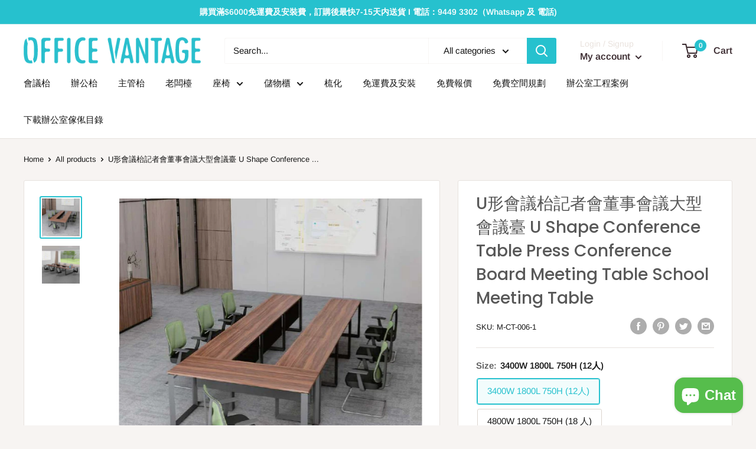

--- FILE ---
content_type: text/javascript
request_url: https://officevantagehk.com/cdn/shop/t/4/assets/custom.js?v=90373254691674712701624803885
body_size: -700
content:
//# sourceMappingURL=/cdn/shop/t/4/assets/custom.js.map?v=90373254691674712701624803885
